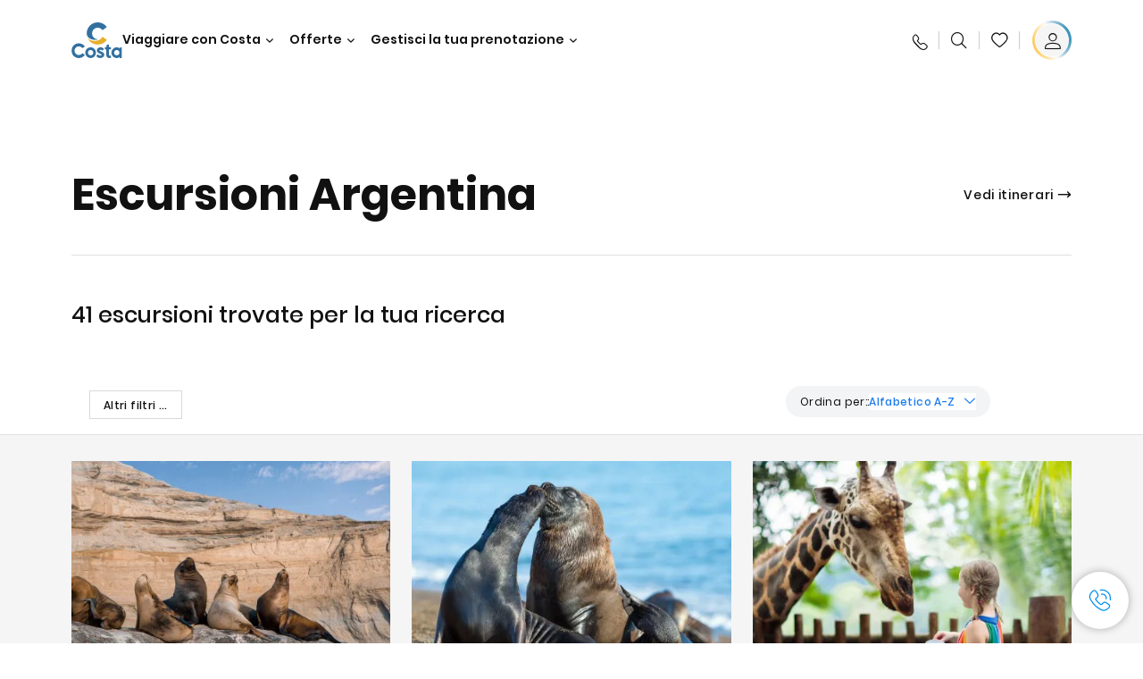

--- FILE ---
content_type: text/css
request_url: https://www.costacrociere.it/etc.clientlibs/settings/wcm/designs/costa/explorebook/resources/css/73267.1769619185872.css
body_size: 1164
content:
.discount-labels{display:inline-grid;grid-template-columns:1fr 1fr;grid-gap:0 60px}.discount-labels .upper-left,.discount-labels .upper-right{align-self:flex-end}.discount-labels .discount-label{max-width:150px}.discount-labels .amount-right{position:relative}.discount-labels .amount-right:before{color:var(--color-costa-club-blue);content:"+";font-family:Poppins-300,Open-Sans-300,Arial,Helvetica,sans-serif;font-size:2rem;font-weight:400;letter-spacing:0;line-height:2.625rem;margin:0;position:absolute;right:100%;text-align:center;top:50%;transform:translateY(-50%);width:60px}.discount-labels .bottom-left,.discount-labels .bottom-right,.discount-labels .upper-left,.discount-labels .upper-right{color:var(--color-new-funnel-gray);font-family:Poppins-400,Open-Sans-400,Arial,Helvetica,sans-serif;font-size:.75rem;font-weight:400;letter-spacing:.01em;line-height:.9375rem}.discount-labels .amount-left,.discount-labels .amount-right{color:var(--color-costa-club-blue);font-family:Poppins-700,Open-Sans-700,Arial,Helvetica,sans-serif;font-size:2rem;font-weight:400;letter-spacing:0;line-height:2rem}.discount-labels .amount-left p,.discount-labels .amount-right p{margin:0}.discount-labels .amount-left i,.discount-labels .amount-right i{font-family:Poppins-300,Open-Sans-300,Arial,Helvetica,sans-serif;font-size:2rem;font-style:normal;font-weight:400;letter-spacing:0;line-height:2rem}@media (min-width:768px){.discount-labels{grid-gap:0 28px}.discount-labels .amount-left:after{width:28px}.discount-labels .discount-label{max-width:none}}@media (min-width:1366px){.discount-labels .bottom-left,.discount-labels .bottom-right,.discount-labels .upper-left,.discount-labels .upper-right{font-family:Poppins-400,Open-Sans-400,Arial,Helvetica,sans-serif;font-size:.875rem;font-weight:400;letter-spacing:.02em;line-height:1.25rem}.discount-labels .amount-left,.discount-labels .amount-right{font-family:Poppins-700,Open-Sans-700,Arial,Helvetica,sans-serif;font-size:3.0625rem;font-weight:400;letter-spacing:0;line-height:3.0625rem}.discount-labels .amount-left span,.discount-labels .amount-right span{font-family:Poppins-300,Open-Sans-300,Arial,Helvetica,sans-serif;font-size:3.0625rem;font-weight:400;letter-spacing:0;line-height:3.0625rem}}.logged-discount-label-container{display:flex;flex-direction:column}.logged-discount-label-container .width{max-width:150px}.logged-discount-label-container .mbl-left{align-self:flex-start}.logged-discount-label-container .mbl-left .upper-logged{color:var(--color-new-funnel-gray);font-family:Poppins-400,Open-Sans-400,Arial,Helvetica,sans-serif;font-size:.5rem;font-weight:400;letter-spacing:.01em;line-height:.6875rem;width:auto}.logged-discount-label-container .mbl-right{align-self:flex-start;flex-direction:column}.logged-discount-label-container .mbl-right .bottom-logged{color:var(--color-new-funnel-gray);font-family:Poppins-400,Open-Sans-400,Arial,Helvetica,sans-serif;font-size:.5rem;font-weight:400;letter-spacing:.01em;line-height:.6875rem}.logged-discount-label-container .mbl-right .amount-logged{color:var(--color-costa-club-blue);font-family:Poppins-700,Open-Sans-700,Arial,Helvetica,sans-serif;font-size:1.25rem;font-weight:400;letter-spacing:0;line-height:1.25rem}.logged-discount-label-container .mbl-right .amount-logged p{margin:0}.logged-discount-label-container .mbl-right .amount-logged i{font-family:Poppins-300,Open-Sans-300,Arial,Helvetica,sans-serif;font-size:1.25rem;font-style:normal;font-weight:400;letter-spacing:0;line-height:1.25rem}@media (min-width:768px){.logged-discount-label-container .width{max-width:none}.logged-discount-label-container .mbl-left .upper-logged{font-family:Poppins-400,Open-Sans-400,Arial,Helvetica,sans-serif;font-size:.75rem;font-weight:400;letter-spacing:.01em;line-height:.75rem;width:90px}.logged-discount-label-container .mbl-right{align-self:flex-start;display:flex;flex-direction:column}.logged-discount-label-container .mbl-right .bottom-logged{font-family:Poppins-400,Open-Sans-400,Arial,Helvetica,sans-serif;font-size:.75rem;font-weight:400;letter-spacing:.01em;line-height:.75rem}.logged-discount-label-container .mbl-right .amount-logged{color:var(--color-costa-club-blue);font-family:Poppins-700,Open-Sans-700,Arial,Helvetica,sans-serif;font-size:1.25rem;font-weight:400;letter-spacing:0;line-height:1.25rem}.logged-discount-label-container .mbl-right .amount-logged p{margin:0}.logged-discount-label-container .mbl-right .amount-logged i{font-family:Poppins-300,Open-Sans-300,Arial,Helvetica,sans-serif;font-size:1.25rem;font-style:normal;font-weight:400;letter-spacing:0;line-height:1.25rem}}@media (min-width:1025px){.logged-discount-label-container{flex-direction:column}.logged-discount-label-container .width{max-width:none}.logged-discount-label-container .mbl-left .upper-logged{font-family:Poppins-400,Open-Sans-400,Arial,Helvetica,sans-serif;font-size:.75rem;font-weight:400;letter-spacing:.01em;line-height:.75rem;margin:0 8px 0 0;width:90px}.logged-discount-label-container .mbl-right{align-self:flex-start;display:flex;flex-direction:column}.logged-discount-label-container .mbl-right .bottom-logged{font-family:Poppins-400,Open-Sans-400,Arial,Helvetica,sans-serif;font-size:.75rem;font-weight:400;letter-spacing:.01em;line-height:.75rem}.logged-discount-label-container .mbl-right .amount-logged{color:var(--color-costa-club-blue);font-family:Poppins-700,Open-Sans-700,Arial,Helvetica,sans-serif;font-size:1.5625rem;font-weight:400;letter-spacing:0;line-height:1.25rem}.logged-discount-label-container .mbl-right .amount-logged p{margin:0}.logged-discount-label-container .mbl-right .amount-logged i{font-family:Poppins-300,Open-Sans-300,Arial,Helvetica,sans-serif;font-size:1.5625rem;font-style:normal;font-weight:400;letter-spacing:0;line-height:1.25rem}}@media (min-width:1366px){.logged-discount-label-container{flex-direction:row}.logged-discount-label-container .bottom-logged,.logged-discount-label-container .upper-logged{font-family:Poppins-400,Open-Sans-400,Arial,Helvetica,sans-serif;font-size:.875rem;font-weight:400;letter-spacing:.02em;line-height:1.25rem}.logged-discount-label-container .mbl-left .upper-logged{font-family:Poppins-400,Open-Sans-400,Arial,Helvetica,sans-serif;font-size:.75rem;font-weight:400;letter-spacing:.01em;line-height:.75rem;margin:0 8px 0 0;padding-top:7%;width:auto}.logged-discount-label-container .mbl-right{align-self:flex-start;display:flex;flex-direction:row;width:32px}.logged-discount-label-container .mbl-right .bottom-logged{font-family:Poppins-400,Open-Sans-400,Arial,Helvetica,sans-serif;font-size:.75rem;font-weight:400;letter-spacing:.01em;line-height:.75rem;margin:0 0 0 4px}.logged-discount-label-container .amount-logged{color:var(--color-costa-club-blue);font-family:Poppins-700,Open-Sans-700,Arial,Helvetica,sans-serif;font-size:2rem;font-weight:400;letter-spacing:0;line-height:1.25rem}.logged-discount-label-container .amount-logged p{margin:0}.logged-discount-label-container .amount-logged i{font-family:Poppins-300,Open-Sans-300,Arial,Helvetica,sans-serif;font-size:2rem;font-style:normal;font-weight:400;letter-spacing:0;line-height:1.25rem}}.cc-profile-sticky-bar{background-color:var(--color-primary3);bottom:-250px;box-shadow:0 0 9px rgba(0,0,0,.2);box-sizing:border-box;position:fixed;transition:bottom .5s ease-out;width:100%;z-index:20}.cc-profile-sticky-bar.visible{bottom:0;top:auto}.cc-profile-sticky-bar p{margin:0}.cc-profile-sticky-bar .cc-profile-sticky-bar-container{display:flex;flex-direction:column;padding:16px 16px 27px}.cc-profile-sticky-bar .cc-profile-sticky-bar-container .cc-profile-sticky-bar-info-wrapper{display:flex;justify-content:space-between;margin-bottom:16px}.cc-profile-sticky-bar .cc-profile-sticky-bar-container .cc-profile-sticky-bar-info-wrapper .message-container{padding-top:6px;width:30%}.cc-profile-sticky-bar .cc-profile-sticky-bar-container .cc-profile-sticky-bar-info-wrapper .message-container .title{font-family:Poppins-600,Open-Sans-600,Arial,Helvetica,sans-serif;font-size:.75rem;font-weight:400;letter-spacing:0;line-height:.9375rem}.cc-profile-sticky-bar .cc-profile-sticky-bar-container .cc-profile-sticky-bar-info-wrapper .message-container.user-logged{padding-top:0;width:50%}.cc-profile-sticky-bar .cc-profile-sticky-bar-container .cc-profile-sticky-bar-info-wrapper .discount-countainer .discount-labels{grid-gap:0 25px}.cc-profile-sticky-bar .cc-profile-sticky-bar-container .cc-profile-sticky-bar-info-wrapper .discount-countainer .discount-labels .bottom-left,.cc-profile-sticky-bar .cc-profile-sticky-bar-container .cc-profile-sticky-bar-info-wrapper .discount-countainer .discount-labels .bottom-right,.cc-profile-sticky-bar .cc-profile-sticky-bar-container .cc-profile-sticky-bar-info-wrapper .discount-countainer .discount-labels .upper-left,.cc-profile-sticky-bar .cc-profile-sticky-bar-container .cc-profile-sticky-bar-info-wrapper .discount-countainer .discount-labels .upper-right{font-family:Poppins-400,Open-Sans-400,Arial,Helvetica,sans-serif;font-size:.5rem;font-weight:400;letter-spacing:.01em;line-height:.75rem}.cc-profile-sticky-bar .cc-profile-sticky-bar-container .cc-profile-sticky-bar-info-wrapper .discount-countainer .discount-labels .amount-right:before{font-size:1.25rem;width:25px}.cc-profile-sticky-bar .cc-profile-sticky-bar-container .cc-profile-sticky-bar-info-wrapper .discount-countainer .discount-labels .amount-left,.cc-profile-sticky-bar .cc-profile-sticky-bar-container .cc-profile-sticky-bar-info-wrapper .discount-countainer .discount-labels .amount-right{font-family:Poppins-700,Open-Sans-700,Arial,Helvetica,sans-serif;font-size:1.25rem;font-weight:400;letter-spacing:0;line-height:1.25rem}.cc-profile-sticky-bar .cc-profile-sticky-bar-container .cc-profile-sticky-bar-info-wrapper .discount-countainer .discount-labels .amount-left p,.cc-profile-sticky-bar .cc-profile-sticky-bar-container .cc-profile-sticky-bar-info-wrapper .discount-countainer .discount-labels .amount-right p{margin:0}.cc-profile-sticky-bar .cc-profile-sticky-bar-container .cc-profile-sticky-bar-info-wrapper .discount-countainer .discount-labels .amount-left i,.cc-profile-sticky-bar .cc-profile-sticky-bar-container .cc-profile-sticky-bar-info-wrapper .discount-countainer .discount-labels .amount-right i{font-family:Poppins-300,Open-Sans-300,Arial,Helvetica,sans-serif;font-size:1.25rem;font-style:normal;font-weight:400;letter-spacing:0;line-height:1.25rem}@media (min-width:768px){.cc-profile-sticky-bar{box-shadow:0 0 9px rgba(0,0,0,.2);transition:top .5s ease-out}.cc-profile-sticky-bar .cc-profile-sticky-bar-container{align-items:center;display:flex;flex-direction:row;justify-content:space-between;padding:25px 48px}.cc-profile-sticky-bar .cc-profile-sticky-bar-container .cc-profile-sticky-bar-info-wrapper{margin-bottom:0;margin-right:-33px}.cc-profile-sticky-bar .cc-profile-sticky-bar-container .cc-profile-sticky-bar-info-wrapper .message-container{margin-right:0;min-width:130px}.cc-profile-sticky-bar .cc-profile-sticky-bar-container .cc-profile-sticky-bar-info-wrapper .message-container .title{font-family:Poppins-600,Open-Sans-600,Arial,Helvetica,sans-serif;font-size:.875rem;font-weight:400;letter-spacing:0;line-height:1.125rem;margin-bottom:8px}.cc-profile-sticky-bar .cc-profile-sticky-bar-container .cc-profile-sticky-bar-info-wrapper .message-container.user-logged{margin-right:20px}.cc-profile-sticky-bar .cc-profile-sticky-bar-container .cc-profile-sticky-bar-info-wrapper .discount-countainer{margin-right:70px;min-width:200px}.cc-profile-sticky-bar .cc-profile-sticky-bar-container .cc-profile-sticky-bar-info-wrapper .discount-countainer .discount-labels{grid-gap:0 32px}.cc-profile-sticky-bar .cc-profile-sticky-bar-container .cc-profile-sticky-bar-info-wrapper .discount-countainer .discount-labels .bottom-left,.cc-profile-sticky-bar .cc-profile-sticky-bar-container .cc-profile-sticky-bar-info-wrapper .discount-countainer .discount-labels .bottom-right,.cc-profile-sticky-bar .cc-profile-sticky-bar-container .cc-profile-sticky-bar-info-wrapper .discount-countainer .discount-labels .upper-left,.cc-profile-sticky-bar .cc-profile-sticky-bar-container .cc-profile-sticky-bar-info-wrapper .discount-countainer .discount-labels .upper-right{font-family:Poppins-400,Open-Sans-400,Arial,Helvetica,sans-serif;font-size:.75rem;font-weight:400;letter-spacing:.01em;line-height:.75rem}.cc-profile-sticky-bar .cc-profile-sticky-bar-container .cc-profile-sticky-bar-info-wrapper .discount-countainer .discount-labels .amount-right:before{margin-right:-11px;width:54px}.cc-profile-sticky-bar .cc-profile-sticky-bar-container .cc-profile-sticky-bar-info-wrapper .discount-countainer .discount-labels .amount-left{font-family:Poppins-700,Open-Sans-700,Arial,Helvetica,sans-serif;font-size:1.25rem;font-weight:400;letter-spacing:0;line-height:1.25rem}.cc-profile-sticky-bar .cc-profile-sticky-bar-container .cc-profile-sticky-bar-info-wrapper .discount-countainer .discount-labels .amount-left p{margin:0}.cc-profile-sticky-bar .cc-profile-sticky-bar-container .cc-profile-sticky-bar-info-wrapper .discount-countainer .discount-labels .amount-left i{font-family:Poppins-300,Open-Sans-300,Arial,Helvetica,sans-serif;font-size:1.25rem;font-weight:400;letter-spacing:0;line-height:1.25rem}.cc-profile-sticky-bar .cc-profile-sticky-bar-container .cc-profile-sticky-bar-info-wrapper .discount-countainer .discount-labels .amount-right{font-family:Poppins-700,Open-Sans-700,Arial,Helvetica,sans-serif;font-size:1.25rem;font-weight:400;letter-spacing:0;line-height:1.25rem}.cc-profile-sticky-bar .cc-profile-sticky-bar-container .cc-profile-sticky-bar-info-wrapper .discount-countainer .discount-labels .amount-right p{margin:0}.cc-profile-sticky-bar .cc-profile-sticky-bar-container .cc-profile-sticky-bar-info-wrapper .discount-countainer .discount-labels .amount-right i{font-family:Poppins-300,Open-Sans-300,Arial,Helvetica,sans-serif;font-size:1.25rem;font-weight:400;letter-spacing:0;line-height:1.25rem}.cc-profile-sticky-bar .cc-profile-sticky-bar-container .sticky-bar-button{max-width:40%;min-width:240px}}@media (min-width:1025px){.cc-profile-sticky-bar.visible{bottom:auto;top:0}.cc-profile-sticky-bar .cc-profile-sticky-bar-container{padding:15px 80px}.cc-profile-sticky-bar .cc-profile-sticky-bar-container .sticky-bar-logo{height:50px;width:50px}.cc-profile-sticky-bar .cc-profile-sticky-bar-container .cc-profile-sticky-bar-info-wrapper{align-items:center;margin-bottom:0;margin-left:24px;margin-right:auto}.cc-profile-sticky-bar .cc-profile-sticky-bar-container .cc-profile-sticky-bar-info-wrapper .message-container{margin-left:-6px;width:75%}.cc-profile-sticky-bar .cc-profile-sticky-bar-container .cc-profile-sticky-bar-info-wrapper .message-container .title{font-family:Poppins-700,Open-Sans-700,Arial,Helvetica,sans-serif;font-size:1rem;font-weight:400;letter-spacing:0;line-height:1.125rem}.cc-profile-sticky-bar .cc-profile-sticky-bar-container .cc-profile-sticky-bar-info-wrapper .message-container .subTitle{color:var(--color-new-funnel-gray);font-family:Poppins-400,Open-Sans-400,Arial,Helvetica,sans-serif;font-size:.875rem;font-weight:400;letter-spacing:0;line-height:.9375rem}.cc-profile-sticky-bar .cc-profile-sticky-bar-container .cc-profile-sticky-bar-info-wrapper .discount-countainer{margin-left:42px;min-width:213px}.cc-profile-sticky-bar .cc-profile-sticky-bar-container .cc-profile-sticky-bar-info-wrapper .discount-countainer .discount-labels .amount-right:before{font-size:1.75rem;width:60px}.cc-profile-sticky-bar .cc-profile-sticky-bar-container .cc-profile-sticky-bar-info-wrapper .discount-countainer .discount-labels .amount-left,.cc-profile-sticky-bar .cc-profile-sticky-bar-container .cc-profile-sticky-bar-info-wrapper .discount-countainer .discount-labels .amount-right{font-family:Poppins-700,Open-Sans-700,Arial,Helvetica,sans-serif;font-size:1.5625rem;font-weight:400;letter-spacing:0;line-height:1.5625rem}.cc-profile-sticky-bar .cc-profile-sticky-bar-container .cc-profile-sticky-bar-info-wrapper .discount-countainer .discount-labels .amount-left p,.cc-profile-sticky-bar .cc-profile-sticky-bar-container .cc-profile-sticky-bar-info-wrapper .discount-countainer .discount-labels .amount-right p{margin:0}.cc-profile-sticky-bar .cc-profile-sticky-bar-container .cc-profile-sticky-bar-info-wrapper .discount-countainer .discount-labels .amount-left i,.cc-profile-sticky-bar .cc-profile-sticky-bar-container .cc-profile-sticky-bar-info-wrapper .discount-countainer .discount-labels .amount-right i{font-family:Poppins-300,Open-Sans-300,Arial,Helvetica,sans-serif;font-size:1.5625rem;font-weight:400;letter-spacing:0;line-height:1.5625rem}.cc-profile-sticky-bar .cc-profile-sticky-bar-container .sticky-bar-button{max-width:25%;min-width:217px}}@media (min-width:1366px){.cc-profile-sticky-bar .cc-profile-sticky-bar-container{justify-content:normal}.cc-profile-sticky-bar .cc-profile-sticky-bar-container .cc-profile-sticky-bar-info-wrapper{margin-left:72px;margin-right:auto}.cc-profile-sticky-bar .cc-profile-sticky-bar-container .cc-profile-sticky-bar-info-wrapper .message-container{width:50%}.cc-profile-sticky-bar .cc-profile-sticky-bar-container .cc-profile-sticky-bar-info-wrapper .message-container .title{font-family:Poppins-700,Open-Sans-700,Arial,Helvetica,sans-serif;font-size:1.25rem;font-weight:400;letter-spacing:0;line-height:1.125rem}.cc-profile-sticky-bar .cc-profile-sticky-bar-container .cc-profile-sticky-bar-info-wrapper .message-container .subTitle{font-family:Poppins-400,Open-Sans-400,Arial,Helvetica,sans-serif;font-size:1rem;font-weight:400;letter-spacing:0;line-height:.9375rem}.cc-profile-sticky-bar .cc-profile-sticky-bar-container .cc-profile-sticky-bar-info-wrapper .discount-countainer{align-items:center;display:flex;margin-left:36px;margin-right:120px}.cc-profile-sticky-bar .cc-profile-sticky-bar-container .cc-profile-sticky-bar-info-wrapper .discount-countainer .discount-labels{align-items:center;display:inline-flex;grid-gap:0}.cc-profile-sticky-bar .cc-profile-sticky-bar-container .cc-profile-sticky-bar-info-wrapper .discount-countainer .discount-labels .amount-right:before{margin-right:55px;right:90%}.cc-profile-sticky-bar .cc-profile-sticky-bar-container .cc-profile-sticky-bar-info-wrapper .discount-countainer .discount-labels .upper-left{align-self:center;margin-right:4px;order:1;width:auto}.cc-profile-sticky-bar .cc-profile-sticky-bar-container .cc-profile-sticky-bar-info-wrapper .discount-countainer .discount-labels .upper-right{align-self:center;margin-left:70px;margin-right:4px;order:4;position:relative;width:auto}.cc-profile-sticky-bar .cc-profile-sticky-bar-container .cc-profile-sticky-bar-info-wrapper .discount-countainer .discount-labels .upper-right:before{color:var(--color-costa-club-blue);content:"+";font-family:Poppins-300,Open-Sans-300,Arial,Helvetica,sans-serif;font-size:2rem;font-weight:400;left:-45px;letter-spacing:0;line-height:2.625rem;margin:0;position:absolute;text-align:center;top:50%;transform:translateY(-50%);width:60px}.cc-profile-sticky-bar .cc-profile-sticky-bar-container .cc-profile-sticky-bar-info-wrapper .discount-countainer .discount-labels .bottom-left{margin-left:8px;order:3;width:auto}.cc-profile-sticky-bar .cc-profile-sticky-bar-container .cc-profile-sticky-bar-info-wrapper .discount-countainer .discount-labels .bottom-right{margin-left:8px;order:6;width:auto}.cc-profile-sticky-bar .cc-profile-sticky-bar-container .cc-profile-sticky-bar-info-wrapper .discount-countainer .discount-labels .amount-left{font-family:Poppins-700,Open-Sans-700,Arial,Helvetica,sans-serif;font-size:2rem;font-weight:400;letter-spacing:0;line-height:1.5625rem;order:2}.cc-profile-sticky-bar .cc-profile-sticky-bar-container .cc-profile-sticky-bar-info-wrapper .discount-countainer .discount-labels .amount-left p{margin:0}.cc-profile-sticky-bar .cc-profile-sticky-bar-container .cc-profile-sticky-bar-info-wrapper .discount-countainer .discount-labels .amount-left i{font-family:Poppins-300,Open-Sans-300,Arial,Helvetica,sans-serif;font-size:2rem;font-weight:400;letter-spacing:0;line-height:1.5625rem}.cc-profile-sticky-bar .cc-profile-sticky-bar-container .cc-profile-sticky-bar-info-wrapper .discount-countainer .discount-labels .amount-right{font-family:Poppins-700,Open-Sans-700,Arial,Helvetica,sans-serif;font-size:2rem;font-weight:400;letter-spacing:0;line-height:1.5625rem;order:5}.cc-profile-sticky-bar .cc-profile-sticky-bar-container .cc-profile-sticky-bar-info-wrapper .discount-countainer .discount-labels .amount-right p{margin:0}.cc-profile-sticky-bar .cc-profile-sticky-bar-container .cc-profile-sticky-bar-info-wrapper .discount-countainer .discount-labels .amount-right i{font-family:Poppins-300,Open-Sans-300,Arial,Helvetica,sans-serif;font-size:2rem;font-weight:400;letter-spacing:0;line-height:1.5625rem}.cc-profile-sticky-bar .cc-profile-sticky-bar-container .cc-profile-sticky-bar-info-wrapper .discount-countainer .discount-labels .amount-right:before{content:""}.cc-profile-sticky-bar .cc-profile-sticky-bar-container .sticky-bar-button{margin-left:auto}}@media (min-width:1440px){.cc-profile-sticky-bar .cc-profile-sticky-bar-container .cc-profile-sticky-bar-info-wrapper{margin-left:0;margin-right:auto}.cc-profile-sticky-bar .cc-profile-sticky-bar-container .cc-profile-sticky-bar-info-wrapper .message-container{margin-left:72px;margin-right:auto}}@media (min-width:1680px){.cc-profile-sticky-bar .cc-profile-sticky-bar-container{margin:0 auto;max-width:1440px;padding:15px 24px}.cc-profile-sticky-bar .cc-profile-sticky-bar-container .cc-profile-sticky-bar-info-wrapper .discount-countainer .discount-labels .upper-right:before{left:-54px}}

--- FILE ---
content_type: text/css
request_url: https://www.costacrociere.it/etc.clientlibs/settings/wcm/designs/costa/explorebook/resources/css/shorexSearchResults-filterBar.1769619185872.css
body_size: 2111
content:
.shorex-search-results--filters{padding:0 20px}.shorex-search-results--filters .drawer-panel-wrapper .drawer-panel{z-index:1011}.shorex-search-results--filters .drawer-panel-content{display:flex;flex-direction:column;padding-bottom:0}.shorex-search-results--filters .drawer-panel-content .filter--content-wrapper{flex:1;overflow-y:auto}.shorex-search-results--filters .shorex-search-results--filter-button{background:none;border:0;cursor:pointer;left:70px;padding:0;position:absolute;top:-55px;z-index:1000}.shorex-search-results--filters .shorex-search-results--filter-button:before{color:var(--color-new-funnel-gray);content:"\E964";font-family:var(--font-icomoon);font-size:1.5rem}.shorex-search-results--filters .shorex-search-results--filter-button.shorex-search-results--filter-button__active:after{background-color:var(--color-new-funnel-blue);border-radius:50%;content:"";height:6px;position:absolute;right:-2px;top:0;width:6px}.shorex-search-results--filters .drawer-footer{background-color:var(--color-primary3);box-shadow:0 -2px 8px rgba(0,0,0,.05);box-sizing:border-box;display:flex;flex-grow:0;flex-shrink:0;height:80px;justify-content:space-between;padding:16px;width:100%}.shorex-search-results--filters .clear-cta>span{border-bottom:1px solid var(--color-new-funnel-black);color:var(--color-new-funnel-black);display:inline-block;transition:all .2s ease-in-out}.shorex-search-results--filters .clear-cta:hover>span{border-color:var(--color-new-funnel-gray);color:var(--color-new-funnel-gray)}.shorex-search-results--filters .clear-cta:focus>span{border-color:var(--color-new-funnel-disabled);color:var(--color-new-funnel-disabled)}.shorex-search-results--filters .clear-cta:disabled{cursor:default;opacity:.3}.shorex-search-results--filters .clear-cta{border:0}.shorex-search-results--filters .clear-cta,.shorex-search-results--filters .save-cta{background-color:var(--color-primary3);cursor:pointer;font-family:Poppins-500,Open-Sans-500,Arial,Helvetica,sans-serif;font-size:.875rem;font-weight:400;letter-spacing:.05em;line-height:1.375rem}.shorex-search-results--filters .save-cta{border:1px solid var(--color-new-funnel-black);border-radius:1px;color:var(--color-new-funnel-black);padding:12px 32px;transition:background-color .2s ease-in-out;width:calc(50% - 16px)}.shorex-search-results--filters .save-cta:focus,.shorex-search-results--filters .save-cta:hover{background-color:var(--color-tertiary1)}.shorex-search-results--filters .save-cta:disabled{opacity:.3}.shorex-search-results--filters .filter{border-top:1px solid var(--color-new-funnel-light-gray2);padding:32px 16px 16px}.shorex-search-results--filters .filter.filter--disabled .filter-button{cursor:default;opacity:.3}.shorex-search-results--filters .filter.filter--disabled .filter-button:hover,.shorex-search-results--filters .filter.filter--disabled .filter-button:hover .filter-button--name,.shorex-search-results--filters .filter.filter--disabled.filter-button--name:hover,.shorex-search-results--filters .filter.filter--disabled:hover .filter-button,.shorex-search-results--filters .filter.filter--disabled:hover .filter-name{color:var(--color-new-funnel-black)!important;cursor:default}.shorex-search-results--filters .filter-name{color:var(--color-new-funnel-black);font-family:Poppins-500,Open-Sans-500,Arial,Helvetica,sans-serif;font-size:1rem;font-weight:400;letter-spacing:0;line-height:1.3125rem;margin:0 0 16px;padding:0}.shorex-search-results--filters .filter-options{display:flex;flex-wrap:wrap}.shorex-search-results--filters .filter-option{align-items:center;background-color:var(--color-primary3);border:1px solid #d9d9d6;color:var(--color-new-funnel-black);cursor:pointer;display:flex;font-family:Poppins-500,Open-Sans-500,Arial,Helvetica,sans-serif;font-size:.75rem;font-weight:400;letter-spacing:.03em;line-height:1.1875rem;margin:0 8px 8px 0;padding:6.5px 16px;position:relative}.shorex-search-results--filters .filter-option.filter-option__selected{border-color:var(--color-new-funnel-blue)}.shorex-search-results--filters .filter-option.filter-option__selected:after{color:var(--color-new-funnel-blue);content:"\E947";font-family:var(--font-icomoon);font-size:.625rem;margin-left:10px;margin-right:-4px}.shorex-search-results--filters .filters--sortBy{padding:0 16px}.shorex-search-results--filters .custom-select{position:relative;white-space:nowrap}.shorex-search-results--filters .custom-select span{font-family:Poppins-400,Open-Sans-400,Arial,Helvetica,sans-serif;font-size:.75rem;font-weight:400;letter-spacing:.03em;line-height:1.1875rem}.shorex-search-results--filters .custom-select__trigger{background:#fff;border:0;color:var(--color-new-funnel-blue);cursor:pointer;font-family:Poppins-500,Open-Sans-500,Arial,Helvetica,sans-serif;font-size:.75rem;font-weight:400;letter-spacing:.03em;line-height:1.1875rem}.shorex-search-results--filters .custom-select__trigger:after{content:"\e965";font-family:var(--font-icomoon);font-size:.75rem;margin-left:11px}.shorex-search-results--filters .custom-select__trigger.open:after{content:"\e958"}.shorex-search-results--filters .custom-options{box-sizing:border-box;display:flex;flex-direction:column}.shorex-search-results--filters .custom-options .custom-options-title{color:var(--color-new-funnel-black);font-family:Poppins-500,Open-Sans-500,Arial,Helvetica,sans-serif;font-size:1rem;font-weight:400;letter-spacing:0;line-height:1.3125rem;margin-bottom:32px}.shorex-search-results--filters .custom-options .custom-option{background:var(--color-primary3);border:0;color:var(--color-new-funnel-black);cursor:pointer;font-family:Poppins-400,Open-Sans-400,Arial,Helvetica,sans-serif;font-size:.875rem;font-weight:400;letter-spacing:.02em;line-height:1.375rem;margin-bottom:36px;padding-left:36px;position:relative;text-align:left}.shorex-search-results--filters .custom-options .custom-option.custom-option__selected:before{content:"";left:0;right:auto}.shorex-search-results--filters .custom-options .custom-option.custom-option__selected:after{display:block}.shorex-search-results--filters .custom-options .custom-option:after,.shorex-search-results--filters .custom-options .custom-option:before{border-radius:50%;content:"";height:24px;left:0;position:absolute;top:50%;transform:translateY(-50%);width:24px}.shorex-search-results--filters .custom-options .custom-option:before{border:1px solid var(--color-new-funnel-disabled)}.shorex-search-results--filters .custom-options .custom-option:after{background:var(--color-new-funnel-dark-blue);display:none;height:16px;left:5px;width:16px}.shorex-search-results--filters .custom-options .custom-option:last-child{margin-bottom:28px}.shorex-search-results--filters .filters--filterBar{display:flex;overflow:auto;grid-gap:12px;margin:0 -var(--padding-mobile);min-height:49px;padding:24px var(--padding-mobile) 24px var(--padding-mobile);position:relative}.shorex-search-results--filters .filters--filterBar .search-filter-wrap{border:1px solid #d9d9d6;position:absolute;transition:left .5s,opacity .2s}.shorex-search-results--filters .filters--filterBar .search-filter-wrap.filter-selected{display:flex}.shorex-search-results--filters .filters--filterBar .search-filter-wrap button{background-color:#fff;border:none;padding:14px 20px}.shorex-search-results--filters .filters--filterBar .search-filter-wrap button.filter-selected{background-color:var(--color-tertiary1);border-color:var(--color-new-funnel-black);padding-right:10px}.shorex-search-results--filters .filters--filterBar .search-filter-wrap button .filter-name{color:var(--color-new-funnel-black);font-family:Poppins-500,Open-Sans-500,Arial,Helvetica,sans-serif;font-size:.875rem;font-weight:400;letter-spacing:.02em;line-height:1.0625rem;white-space:nowrap}.shorex-search-results--filters .filters--filterBar .search-filter-wrap .filter-button-clear{background-color:var(--color-tertiary1);padding:14px 20px 14px 0}.shorex-search-results--filters .filters--filterBar .search-filter-wrap .filter-button-clear:after{color:var(--color-new-funnel-black);content:"\E93B";font-family:var(--font-icomoon);font-size:.625rem;font-weight:700}.shorex-search-results--filters .sort-by-wrapper{padding:4px 0 20px}.shorex-search-results--filters .sort-by-wrapper .title{color:#63666a;font-family:Poppins-500,Open-Sans-500,Arial,Helvetica,sans-serif;font-size:.75rem;font-weight:400;letter-spacing:.02em;line-height:.75rem}.shorex-search-results--filters .sort-by-wrapper button{background-color:#fff;border:none;text-align:left;width:100%}.shorex-search-results--filters .sort-by-wrapper button .sort-selected-label{color:var(--color-new-funnel-blue);font-family:Poppins-500,Open-Sans-500,Arial,Helvetica,sans-serif;font-size:.875rem;font-weight:400;letter-spacing:.02em;line-height:1.0625rem}.shorex-search-results--filters .sort-by-wrapper button .sort-selected-label:after{content:"\e965";font-family:var(--font-icomoon);font-size:.75rem;position:absolute;right:20px}.drawerV2-panel-content .filter-type{color:var(--color-new-funnel-black);font-family:Poppins-500,Open-Sans-500,Arial,Helvetica,sans-serif;font-size:1rem;font-weight:400;letter-spacing:.02em;line-height:1.25rem}.drawerV2-panel-content .filter-options-wrapper .filter-option{align-items:center;background-color:var(--color-primary3);border:1px solid #d9d9d6;color:var(--color-new-funnel-black);cursor:pointer;display:flex;font-family:Poppins-400,Open-Sans-400,Arial,Helvetica,sans-serif;font-size:.875rem;font-weight:400;letter-spacing:.03em;line-height:1.125rem;margin-top:16px;padding:28px 24px;position:relative;width:100%}.drawerV2-panel-content .filter-options-wrapper .filter-option.filter-option__selected{border-color:var(--color-new-funnel-blue)}.drawerV2-panel-content .filter-options-wrapper .filter-option.filter-option__selected:after{color:var(--color-new-funnel-blue);content:"\E947";font-family:var(--font-icomoon);font-size:.625rem;margin-left:10px;margin-right:-4px}.drawerV2-panel-content .filters--sortBy .custom-options{box-sizing:border-box;display:flex;flex-direction:column}.drawerV2-panel-content .filters--sortBy .custom-options .custom-options-title{color:var(--color-new-funnel-black);font-family:Poppins-500,Open-Sans-500,Arial,Helvetica,sans-serif;font-size:1rem;font-weight:400;letter-spacing:0;line-height:1.3125rem;margin-bottom:32px}.drawerV2-panel-content .filters--sortBy .custom-options .custom-option{background:var(--color-primary3);border:0;color:var(--color-new-funnel-black);cursor:pointer;font-family:Poppins-400,Open-Sans-400,Arial,Helvetica,sans-serif;font-size:.875rem;font-weight:400;letter-spacing:.02em;line-height:1.375rem;margin-bottom:36px;padding-left:36px;position:relative;text-align:left}.drawerV2-panel-content .filters--sortBy .custom-options .custom-option.custom-option__selected:before{content:"";left:0;right:auto}.drawerV2-panel-content .filters--sortBy .custom-options .custom-option.custom-option__selected:after{display:block}.drawerV2-panel-content .filters--sortBy .custom-options .custom-option:after,.drawerV2-panel-content .filters--sortBy .custom-options .custom-option:before{border-radius:50%;content:"";height:24px;left:0;position:absolute;top:50%;transform:translateY(-50%);width:24px}.drawerV2-panel-content .filters--sortBy .custom-options .custom-option:before{border:1px solid var(--color-new-funnel-disabled)}.drawerV2-panel-content .filters--sortBy .custom-options .custom-option:after{background:var(--color-new-funnel-dark-blue);display:none;height:16px;left:5px;width:16px}.drawerV2-panel-content .filters--sortBy .custom-options .custom-option:last-child{margin-bottom:28px}.shorex-list-variation .shorex-search-results--filters .shorex-search-results--filter-button{top:-79px}body.main-menu-open .shorex-search-results--filter-button,body.profile-menu-open .shorex-search-results--filter-button,body.search-menu-open .shorex-search-results--filter-button{z-index:1}@media (min-width:768px){.shorex-search-results--filters{display:flex;flex-direction:column;justify-content:space-between;margin-top:16px}.shorex-search-results--filters .custom-select span{display:block}.shorex-search-results--filters .shorex-search-results--filter-button{top:-78px}.shorex-search-results--filters .drawer-footer{height:auto;padding:32px}.shorex-search-results--filters .filters--filterBar{display:flex;margin:0 -var(--padding-tablet);min-width:0;overflow:visible;overflow:initial;padding:24px var(--padding-tablet) 24px var(--padding-tablet);padding-bottom:0}.shorex-search-results--filters .filter{border:0;min-width:0;padding:0;position:relative}.shorex-search-results--filters .filter.filter--expanded{max-width:150px}.shorex-search-results--filters .filter-button-wrapper{align-items:center;border:1px solid #d9d9d6;cursor:pointer;display:flex;position:relative;transition:color .2s ease-in-out;z-index:2}.shorex-search-results--filters .filter-button-wrapper .filter-button{display:flex;min-width:0;padding:5.5px 15px;white-space:nowrap;width:100%}.shorex-search-results--filters .filter-button-wrapper .filter-button:hover .filter-button--name,.shorex-search-results--filters .filter-button-wrapper .filter-button:hover .filter-button--number{color:var(--color-new-funnel-blue)}.shorex-search-results--filters .filter-button-wrapper .filter-button,.shorex-search-results--filters .filter-button-wrapper .filter-button-clear{background-color:transparent;border:0;cursor:pointer}.shorex-search-results--filters .filter-button-wrapper .filter-button-clear{padding:5.5px 15px 5.5px 10px}.shorex-search-results--filters .filter-button-wrapper .filter-button--name,.shorex-search-results--filters .filter-button-wrapper .filter-button--number{color:var(--color-new-funnel-black);font-family:Poppins-500,Open-Sans-500,Arial,Helvetica,sans-serif;font-size:.75rem;font-weight:400;letter-spacing:.03em;line-height:1.1875rem;transition:color .2s ease-in-out}.shorex-search-results--filters .filter-button-wrapper .filter-button--name{overflow:hidden;text-overflow:ellipsis}.shorex-search-results--filters .filter-button-wrapper .filter-button--number{margin-left:3px}.shorex-search-results--filters .filter-button-wrapper.filter-button-wrapper__selected{background:var(--color-tertiary1);border-color:var(--color-new-funnel-black)}.shorex-search-results--filters .filter-button-wrapper.filter-button-wrapper__selected:not(.filter-button-wrapper--other) .filter-button{padding:5.5px 0 5.5px 15px}.shorex-search-results--filters .filter-button-wrapper.filter-button-wrapper__selected .filter-button-clear:after{color:var(--color-new-funnel-black);content:"\E93B";font-family:var(--font-icomoon);font-size:.625rem;font-weight:700}.shorex-search-results--filters .filter-button-wrapper:hover{color:var(--color-primary1)}.shorex-search-results--filters .filter-overlay{background-color:var(--color-primary3);border-radius:1px;bottom:auto;box-shadow:0 0 12px rgba(0,0,0,.1);box-sizing:border-box;display:none;left:-22px;left:auto;margin-top:16px;padding:16px 0 0;position:absolute;top:100%;width:370px;z-index:1}.shorex-search-results--filters .filter-overlay:before{background:var(--color-primary3);border-radius:3px;content:"";height:15px;left:25px;position:absolute;top:-6px;transform:rotate(45deg);width:15px}.shorex-search-results--filters .filter-overlay .filter-options-bg{height:100%;left:0;position:fixed;top:0;width:100%;z-index:-1}.shorex-search-results--filters .filter-overlay .filter-options{display:flex;flex-wrap:wrap;max-height:300px;overflow-y:auto;width:100%}.shorex-search-results--filters .filter-overlay .filter-option{border:0;font-family:Poppins-400,Open-Sans-400,Arial,Helvetica,sans-serif;font-size:1rem;font-weight:400;letter-spacing:0;line-height:1.6875rem;margin:0;padding:16px 35px;transition:all .2s ease-in-out;width:100%}.shorex-search-results--filters .filter-overlay .filter-option:hover{background-color:var(--color-tertiary1);color:var(--color-new-funnel-blue)}.shorex-search-results--filters .filter-overlay .filter-option:before{background-color:var(--color-new-funnel-light-gray3);border:0;border-radius:0;bottom:0;content:"";height:1px;left:35px;position:absolute;right:auto;top:auto;width:calc(100% - 70px)}.shorex-search-results--filters .filter-overlay .filter-option:last-child:before{display:none}.shorex-search-results--filters .filter-overlay .filter-option.filter-option__selected:after{background:none;color:var(--color-new-funnel-blue);content:"\E947";font-family:Icomoon;font-size:.75rem;height:auto;left:auto;margin-right:0;position:absolute;right:35px;top:50%;transform:translateY(-50%);width:auto}.shorex-search-results--filters .filter-overlay .filter-option.filter-option__selected:hover{color:var(--color-new-funnel-black)}.shorex-search-results--filters .filter-overlay .filter-option.filter-option__selected:hover:after{color:var(--color-new-funnel-black);content:"\E93B";font-size:1rem}.shorex-search-results--filters .filter-overlay .filter-overlay--footer{align-items:center;border-top:1px solid var(--color-new-funnel-light-gray3);display:flex;justify-content:space-between;padding:16px 35px;position:relative;z-index:1}.shorex-search-results--filters .filter-overlay .filter-overlay--footer .clear-cta,.shorex-search-results--filters .filter-overlay .filter-overlay--footer .save-cta{font-size:.75rem}.shorex-search-results--filters .filter-overlay .filter-overlay--footer .save-cta{padding:6px 16px;width:auto}.shorex-search-results--filters .filter--expanded__open .filter-overlay{display:block}.shorex-search-results--filters .filters--sortBy{padding:0}.shorex-search-results--filters .custom-options{background:var(--color-primary3);border-radius:1px;bottom:auto;box-shadow:0 0 12px rgba(0,0,0,.1);box-sizing:border-box;left:-22px;margin-top:16px;padding:16px 0;position:absolute;right:auto;top:100%;width:370px;z-index:1}.shorex-search-results--filters .custom-options .custom-options-bg{height:100%;left:0;position:fixed;top:0;width:100%;z-index:-1}.shorex-search-results--filters .custom-options:before{background:var(--color-primary3);border-radius:3px;content:"";height:15px;left:25px;position:absolute;right:auto;top:-6px;transform:rotate(45deg);width:15px}.shorex-search-results--filters .custom-options .custom-option{font-family:Poppins-400,Open-Sans-400,Arial,Helvetica,sans-serif;font-size:1rem;font-weight:400;letter-spacing:0;line-height:1.6875rem;margin:0;padding:16px 35px;transition:color .2s ease-in-out}.shorex-search-results--filters .custom-options .custom-option:hover{background-color:var(--color-tertiary1);color:var(--color-new-funnel-blue)}.shorex-search-results--filters .custom-options .custom-option:before{background-color:var(--color-new-funnel-light-gray3);border:0;border-radius:0;bottom:0;content:"";height:1px;left:35px;position:absolute;right:auto;top:auto;width:calc(100% - 70px)}.shorex-search-results--filters .custom-options .custom-option:last-child{margin-bottom:0}.shorex-search-results--filters .custom-options .custom-option:after,.shorex-search-results--filters .custom-options .custom-option:last-child:before{display:none}.shorex-search-results--filters .custom-options .custom-option.custom-option__selected:before{left:35px;right:auto}.shorex-search-results--filters .custom-options .custom-option.custom-option__selected:after{background:none;color:var(--color-new-funnel-blue);content:"\E947";font-family:Icomoon;font-size:.75rem;height:auto;left:auto;position:absolute;right:24px;top:50%;transform:translateY(-50%);width:auto}.shorex-search-results--filters .drawer-panel-content .filter--content-wrapper{padding:0 24px}.shorex-search-results--filters .drawer-panel-content .drawer-title{color:var(--color-new-funnel-black);font-family:Poppins-500,Open-Sans-500,Arial,Helvetica,sans-serif;font-size:1.5625rem;font-weight:400;letter-spacing:0;line-height:1.875rem;margin:45px 0 48px}.shorex-search-results--filters .drawer-panel-content .drawer-footer{padding:32px}.shorex-search-results--filters .drawer-panel-content .drawer-footer .save-cta{width:auto}.shorex-search-results--filters .drawer-panel-content .filter{border-bottom:1px solid var(--color-new-funnel-light-gray3);margin:0 0 8px;padding:24px 0 48px}.shorex-search-results--filters .drawer-panel-content .filter:last-child{border:none;margin-bottom:0}.shorex-search-results--filters .drawer-panel-content .filter-name{margin-bottom:16px}.shorex-search-results--filters .drawer-panel-content .filter-option{display:flex;font-family:Poppins-400,Open-Sans-400,Arial,Helvetica,sans-serif;font-size:1rem;font-weight:400;justify-content:space-between;letter-spacing:0;line-height:1.6875rem;margin:24px 24px 0 0;padding-bottom:15px;padding-top:15px;text-align:left;transition:border-color .2s ease-in-out;width:calc(50% - 24px)}.shorex-search-results--filters .drawer-panel-content .filter-option:hover{border-color:var(--color-new-funnel-blue)}.shorex-search-results--filters .drawer-panel-content .filter-options--collapse-btn{background:var(--color-primary3);border:0;border-bottom:1px solid var(--color-new-funnel-black);color:var(--color-new-funnel-black);cursor:pointer;font-family:Poppins-500,Open-Sans-500,Arial,Helvetica,sans-serif;font-size:.875rem;font-weight:400;letter-spacing:.05em;line-height:1.375rem;margin-top:40px;padding:0;position:relative}.shorex-search-results--filters .drawer-panel-content .filter-options--collapse-btn:before{color:var(--color-new-funnel-black);content:"\e958";font-family:var(--font-icomoon);font-size:.625rem;font-weight:700;position:absolute;right:-20px}.shorex-search-results--filters .drawer-panel-content .filter-options--collapse-btn.filter-options--collapse-btn__collapsed:before{content:"\e965"}}@media (min-width:1024px){.shorex-search-results--filters{align-items:center;flex-direction:row}.shorex-search-results--filters .filters--filterBar{display:flex;margin:0;min-width:0;overflow:visible;overflow:initial;padding-left:0}.shorex-search-results--filters .filters--sortBy{padding:0 0 0 16px;z-index:2}.shorex-search-results--filters .custom-select span{display:inline}.shorex-search-results--filters .custom-options{left:auto;right:-22px}.shorex-search-results--filters .custom-options:before{left:auto;right:25px}}

--- FILE ---
content_type: text/css
request_url: https://www.costacrociere.it/etc.clientlibs/settings/wcm/designs/costa/explorebook/resources/css/shorexSearchResults-shorexList.1769619185872.css
body_size: 1603
content:
.shorex-preview-card{--shorex-preview-img-ar:1.4237288136;background:none;border:0;cursor:pointer;padding:0;text-align:left;width:100%}.shorex-preview-card .shorex-preview-card__image{border-radius:1px;overflow:hidden;padding-bottom:calc(100%/var(--shorex-preview-img-ar));position:relative}.shorex-preview-card .shorex-preview-card__image>*{bottom:0;left:0;position:absolute;right:0;top:0}.shorex-preview-card .shorex-preview-card__image img{display:inline-block;height:100%;-o-object-fit:cover;object-fit:cover;width:100%}.shorex-preview-card .shorex-preview-card__tags{align-items:flex-start;bottom:8px;display:flex;flex-direction:column;gap:8px;left:8px;position:absolute;right:8px;top:auto}.shorex-preview-card .shorex-preview-card__tag{align-items:center;background:var(--color-primary3);border:0 solid transparent;border-radius:4px;color:var(--color-new-funnel-black);display:inline-flex;font-family:Poppins-500,Open-Sans-500,Arial,Helvetica,sans-serif;font-size:.75rem;font-weight:400;letter-spacing:.01em;line-height:.9375rem;padding:4px 8px}.shorex-preview-card .shorex-preview-card__tag.is--highlighted,.shorex-preview-card .shorex-preview-card__tag[data-is-highlighted=true]{background:var(--color-new-funnel-yellow)}.shorex-preview-card .shorex-preview-card__content{margin-top:16px}.shorex-preview-card .shorex-preview-card__title{color:var(--color-new-funnel-black2);font-family:Poppins-600,Open-Sans-600,Arial,Helvetica,sans-serif;font-size:1rem;font-weight:400;letter-spacing:0;line-height:1.375rem}.shorex-preview-card .shorex-preview-card__departure-port{color:var(--color-new-funnel-black2);font-family:Poppins-400,Open-Sans-400,Arial,Helvetica,sans-serif;font-size:.875rem;font-weight:400;letter-spacing:0;line-height:1.1875rem .0175rem;padding-top:4px}.shorex-preview-card.srp-variation .shorex-preview-card__title{font-family:Poppins-500,Open-Sans-500,Arial,Helvetica,sans-serif;font-size:1rem;font-weight:400;letter-spacing:0;line-height:1.3125rem}.shorex-preview-card.srp-variation .shorex-preview-card__departure-port{font-family:Poppins-400,Open-Sans-400,Arial,Helvetica,sans-serif;font-size:.875rem;font-weight:400;letter-spacing:0;line-height:1.25rem}.shorex-preview-card.new-shorex-variation .shorex-preview-card__image{aspect-ratio:1/1;padding-bottom:0}.shorex-preview-card.new-shorex-variation .shorex-preview-card__content .costa-ratings{margin:0 0 12px}.shorex-preview-card.new-shorex-variation .shorex-preview-card__tags{bottom:16px;flex-direction:row;flex-wrap:wrap;left:16px;right:16px}.shorex-preview-card.new-shorex-variation .shorex-preview-card__tags .shorex-preview-card__tag{align-items:center;background:var(--color-primary3);border:0 solid transparent;border-radius:4px;color:var(--color-new-funnel-black2);display:inline-flex;font-family:Poppins-500,Open-Sans-500,Arial,Helvetica,sans-serif;font-size:.875rem;font-weight:400;letter-spacing:.0175rem;line-height:1.1875rem;min-width:0;padding:4px 8px}.shorex-preview-card.new-shorex-variation .shorex-preview-card__tags .shorex-preview-card__tag>span{overflow:hidden;text-overflow:ellipsis;white-space:nowrap}.shorex-preview-card.new-shorex-variation .shorex-preview-card__tags .shorex-preview-card__tag.shorex-preview-card__tag--with-color:before{background-color:var(--tag-bullet-color);border-radius:50%;content:"";flex-shrink:0;height:9px;margin-left:3.52px;margin-right:7.52px;width:9px}.shorex-preview-card.new-shorex-variation .shorex-preview-card__tags .shorex-preview-card__tag.shorex-preview-card__tag--highlighted-with-color{background-color:var(--tag-highlight-color);color:var(--filter-text-color)}@media (min-width:768px){.shorex-preview-card .shorex-preview-card__departure-port{font-family:Poppins-400,Open-Sans-400,Arial,Helvetica,sans-serif;font-size:.875rem;font-weight:400;letter-spacing:0;line-height:1.21875rem}}@media (min-width:1200px){.shorex-preview-card .shorex-preview-card__departure-port{font-family:Poppins-400,Open-Sans-400,Arial,Helvetica,sans-serif;font-size:1rem;font-weight:400;letter-spacing:0;line-height:1.5rem}.shorex-preview-card.srp-variation .shorex-preview-card__title{font-family:Poppins-500,Open-Sans-500,Arial,Helvetica,sans-serif;font-size:1.25rem;font-weight:400;letter-spacing:0;line-height:1.625rem}}@media (min-width:1024px){.shorex-preview-card.new-shorex-variation .shorex-preview-card__image{aspect-ratio:3/2;height:auto;overflow:hidden;width:100%}}.costa-ratings{color:#111;margin-bottom:16px}.costa-ratings .pre-rating-label{font-family:Poppins-600,Open-Sans-600,Arial,Helvetica,sans-serif;font-size:.75rem;font-weight:400;letter-spacing:0;line-height:1.16875rem}.costa-rating-container,.costa-ratings{align-items:center;display:flex;flex-wrap:wrap;gap:4px;z-index:2}.cta-drawer{color:inherit;cursor:pointer;display:flex;display:contents;flex-wrap:wrap;font-family:Poppins-400,Open-Sans-400,Arial,Helvetica,sans-serif;font-size:.875rem;font-weight:400;gap:6px;letter-spacing:0;line-height:1.1875rem}.costa-rating-wrapper{align-items:center;display:flex;gap:8px}.costa-rating-wrapper .costa-rating-title{font-family:Poppins-400,Open-Sans-400,Arial,Helvetica,sans-serif;font-size:.875rem;font-weight:400;letter-spacing:0;line-height:1.21875rem}.costa-rating-wrapper .rating-container{display:flex;gap:2px}.costa-rating-wrapper .rating-container.hide-empty .star:before{display:none}.costa-rating-wrapper .rating-container .img-rating{height:32px;margin-right:8px;width:32px}.costa-rating-wrapper .rating-container .star{height:18px;position:relative;width:18px}.costa-rating-wrapper .rating-container .star:before{color:#ccc;content:"\e9c2";font-family:var(--font-icomoon);height:100%;left:0;position:absolute;top:0;width:100%}.costa-rating-wrapper .rating-container .star.filled:after,.costa-rating-wrapper .rating-container .star.half-filled:after{color:#ffc500;content:"\e9c2";font-family:var(--font-icomoon);height:100%;left:0;overflow:hidden;position:absolute;top:0;width:45%}.costa-rating-wrapper .rating-container .star.filled:after{width:100%}.rating-label{font-family:Poppins-600,Open-Sans-600,Arial,Helvetica,sans-serif;font-size:.875rem;font-weight:400;letter-spacing:0;line-height:1.1875rem}.costa-ratings-drawer.drawerV2 .drawerV2-panel .drawerV2-panel-top .drawerV2-panel-top--center .drawer-title{margin-right:0;padding:0 16px}@media (min-width:768px){.costa-ratings{margin:16px 0 24px}.costa-ratings .pre-rating-label{font-family:Poppins-500,Open-Sans-500,Arial,Helvetica,sans-serif;font-size:.875rem;font-weight:400;letter-spacing:0;line-height:1.16875rem}}@media (min-width:1024px){.rating-label{font-family:Poppins-600,Open-Sans-600,Arial,Helvetica,sans-serif;font-size:.875rem;font-weight:400;letter-spacing:0;line-height:1.3rem}.costa-ratings .costa-rating-container .costa-ratings-bcd__content{flex-wrap:wrap}.costa-ratings .costa-rating-container .costa-ratings-bcd__content:first-child{flex-shrink:0}}.shorex-search-results--list{border-top:1px solid #e0e0e0;margin:0 -20px;padding:29px 20px 0}.shorex-search-results--list *{box-sizing:border-box;margin:0;padding:0}.shorex-search-results--list .shorex-list{display:flex;flex-wrap:wrap}.shorex-search-results--list .shorex-list>li{list-style:none;padding:12px 0;width:100%}.shorex-search-results--list .shorex-list>li .shorex-preview-card{display:block;-webkit-text-decoration:none;text-decoration:none}.shorex-search-results--list .shorex-list>li .shorex-preview-card .shorex-preview-card__departure-port{color:var(--color-new-funnel-black2)}@media (min-width:768px){.shorex-search-results .shorex-search-results--list{margin:16px -48px 0;padding:29px 48px 0}.shorex-search-results .shorex-search-results--list .shorex-list{display:grid;grid-template-columns:repeat(3,1fr);margin-top:-12px;grid-column-gap:16px}.shorex-search-results .shorex-search-results--list .shorex-list>li{height:100%;width:auto}.shorex-search-results .shorex-search-results--list .shorex-list>li a{display:flex;flex-direction:column;height:100%}.shorex-search-results .shorex-search-results--list .shorex-list>li .shorex-preview-card{background:#fff}.shorex-search-results .shorex-search-results--list .shorex-list>li .shorex-preview-card .shorex-preview-card__departure-port{color:#63666a}.shorex-search-results .shorex-search-results--list .shorex-list>li .shorex-preview-card .shorex-preview-card__content{background:inherit;border:1px solid #e0e0e0;border-top:none;display:flex;flex-direction:column;height:100%;justify-content:space-between;margin-top:0;padding:16px}}@media (min-width:1024px){.shorex-search-results .shorex-search-results--list{background:#f5f5f5;margin:0 -80px;padding-left:80px;padding-right:80px}.shorex-search-results .shorex-search-results--list .shorex-list{grid-column-gap:24px}}@media (min-width:1552px){.shorex-search-results .shorex-search-results--list{margin-left:calc(-50vw - -696px);margin-right:calc(-50vw - -696px);padding-left:0;padding-right:0}.shorex-search-results .shorex-list{margin:auto;max-width:1392px}}

--- FILE ---
content_type: image/svg+xml
request_url: https://www.costacrociere.it/content/dam/wdcb/message.svg
body_size: 255
content:
<svg width='28' height='28' viewBox='0 0 28 28' fill='none' xmlns='http://www.w3.org/2000/svg'><path d='M11.8402 10.5207C11.8402 11.0587 11.4104 11.4949 10.8802 11.4949C10.35 11.4949 9.92024 11.0587 9.92024 10.5207C9.92024 9.98267 10.35 9.54652 10.8802 9.54652C11.4104 9.54652 11.8402 9.98267 11.8402 10.5207Z' fill='white'/><path d='M16.6402 10.5207C16.6402 11.0587 16.2104 11.4949 15.6802 11.4949C15.15 11.4949 14.7202 11.0587 14.7202 10.5207C14.7202 9.98267 15.15 9.54652 15.6802 9.54652C16.2104 9.54652 16.6402 9.98267 16.6402 10.5207Z' fill='white'/><path d='M21.4402 10.5207C21.4402 11.0587 21.0104 11.4949 20.4802 11.4949C19.95 11.4949 19.5202 11.0587 20.5202 10.5207C19.5202 9.98267 19.95 9.54652 20.4802 9.54652C21.0104 9.54652 21.4402 9.98267 21.4402 10.5207Z' fill='white'/><path d='M16.9219 22.1611C17.0648 22.4017 17.4086 22.4963 17.6538 22.2766L21.5316 18.8011C23.8607 18.8011 25.7602 16.8736 25.7602 14.5101V6.53129C25.7602 4.16782 23.8607 2.24023 21.5316 2.24023H9.82887C7.78883 2.24023 6.07833 3.71906 5.68519 5.67433M16.9219 22.1611C16.8673 22.0694 16.842 21.9563 16.8625 21.8314L17.3602 18.8011H9.82887C7.49978 18.8011 5.60023 16.8736 5.60023 14.5101V6.53129C5.60023 6.23797 5.62949 5.95137 5.68519 5.67433M16.9219 22.1611H10.6402L11.1379 25.1914C11.2122 25.6438 10.6855 25.9402 10.3467 25.6366L6.46887 22.1611C4.13978 22.1611 2.24023 20.2336 2.24023 17.8701V9.89129C2.24023 7.79941 3.7283 6.049 5.68519 5.67433M11.8402 10.5207C11.8402 11.0587 11.4104 11.4949 10.8802 11.4949C10.35 11.4949 9.92024 11.0587 9.92024 10.5207C9.92024 9.98267 10.35 9.54652 10.8802 9.54652C11.4104 9.54652 11.8402 9.98267 11.8402 10.5207ZM16.6402 10.5207C16.6402 11.0587 16.2104 11.4949 15.6802 11.4949C15.15 11.4949 14.7202 11.0587 14.7202 10.5207C14.7202 9.98267 15.15 9.54652 15.6802 9.54652C16.2104 9.54652 16.6402 9.98267 16.6402 10.5207ZM21.4402 10.5207C21.4402 11.0587 21.0104 11.4949 20.4802 11.4949C19.95 11.4949 19.5202 11.0587 19.5202 10.5207C19.5202 9.98267 19.95 9.54652 20.4802 9.54652C21.0104 9.54652 21.4402 9.98267 21.4402 10.5207Z' stroke='#0091F0' stroke-width='1.4' stroke-linecap='round' stroke-linejoin='round'/></svg>

--- FILE ---
content_type: text/javascript
request_url: https://webcb.costacrociere.it/rule?l=https%3A%2F%2Fwww.costacrociere.it%2Fpaesi%2Fargentina%2Fescursioni.html&tsoff=0&queue=I_CBWB2C
body_size: 2759
content:

6;var t=[{"schedulingTime":"2026-01-30T09:00:00.000Z","duration":2},{"schedulingTime":"2026-01-30T11:00:00.000Z","duration":2},{"schedulingTime":"2026-01-30T13:00:00.000Z","duration":2},{"schedulingTime":"2026-01-30T15:00:00.000Z","duration":3},{"schedulingTime":"2026-01-31T09:00:00.000Z","duration":2},{"schedulingTime":"2026-01-31T11:00:00.000Z","duration":2},{"schedulingTime":"2026-01-31T13:00:00.000Z","duration":2},{"schedulingTime":"2026-01-31T15:00:00.000Z","duration":3},{"schedulingTime":"2026-02-01T09:00:00.000Z","duration":2},{"schedulingTime":"2026-02-01T11:00:00.000Z","duration":2},{"schedulingTime":"2026-02-01T13:00:00.000Z","duration":2},{"schedulingTime":"2026-02-01T15:00:00.000Z","duration":3},{"schedulingTime":"2026-02-02T09:00:00.000Z","duration":2},{"schedulingTime":"2026-02-02T11:00:00.000Z","duration":2},{"schedulingTime":"2026-02-02T13:00:00.000Z","duration":2},{"schedulingTime":"2026-02-02T15:00:00.000Z","duration":3},{"schedulingTime":"2026-02-03T09:00:00.000Z","duration":2},{"schedulingTime":"2026-02-03T11:00:00.000Z","duration":2},{"schedulingTime":"2026-02-03T13:00:00.000Z","duration":2},{"schedulingTime":"2026-02-03T15:00:00.000Z","duration":3},{"schedulingTime":"2026-02-04T09:00:00.000Z","duration":2},{"schedulingTime":"2026-02-04T11:00:00.000Z","duration":2},{"schedulingTime":"2026-02-04T13:00:00.000Z","duration":2},{"schedulingTime":"2026-02-04T15:00:00.000Z","duration":3},{"schedulingTime":"2026-02-05T09:00:00.000Z","duration":2},{"schedulingTime":"2026-02-05T11:00:00.000Z","duration":2},{"schedulingTime":"2026-02-05T13:00:00.000Z","duration":2},{"schedulingTime":"2026-02-05T15:00:00.000Z","duration":3},{"schedulingTime":"2026-02-06T09:00:00.000Z","duration":2},{"schedulingTime":"2026-02-06T11:00:00.000Z","duration":2},{"schedulingTime":"2026-02-06T13:00:00.000Z","duration":2},{"schedulingTime":"2026-02-06T15:00:00.000Z","duration":3},{"schedulingTime":"2026-02-07T09:00:00.000Z","duration":2},{"schedulingTime":"2026-02-07T11:00:00.000Z","duration":2},{"schedulingTime":"2026-02-07T13:00:00.000Z","duration":2},{"schedulingTime":"2026-02-07T15:00:00.000Z","duration":3},{"schedulingTime":"2026-02-08T09:00:00.000Z","duration":2},{"schedulingTime":"2026-02-08T11:00:00.000Z","duration":2},{"schedulingTime":"2026-02-08T13:00:00.000Z","duration":2},{"schedulingTime":"2026-02-08T15:00:00.000Z","duration":3}];
try{$setAvailableSchedulingTime(t);}catch(e){}
;setTimeout(function(){try{$enableCallMeNow(false)} catch(e){}},2000);
setTimeout(function(){const scriptOSPEElement = document.createElement("script");scriptOSPEElement.src = "https://webcb.costacrociere.it/rule?l=https%3A%2F%2Fwww.costacrociere.it%2Fpaesi%2Fargentina%2Fescursioni.html&queue=I_CBWB2C&tsoff="+(new Date().getTimezoneOffset());document.head.appendChild(scriptOSPEElement);},60000);

--- FILE ---
content_type: application/javascript
request_url: https://www.costacrociere.it/etc.clientlibs/settings/wcm/designs/costa/explorebook/resources/js/38060.1769619185872.js
body_size: 6738
content:
//V2
"use strict";
(self.webpackChunkcosta_v2 = self.webpackChunkcosta_v2 || []).push([[38060], {
    38060: (e, r, a) => {
        a.r(r),
        a.d(r, {
            default: () => k
        });
        var i = a(96540)
          , t = a(53954)
          , o = a(88952)
          , n = a(82874)
          , l = a(20627)
          , s = a(81916)
          , d = a(74232)
          , c = a(87759)
          , u = a(4508);
        const m = (e, r, a, i, o) => {
            var s, d, c, u, m, v, p, g, f, y, b, h;
            const N = (null === (s = null == e ? void 0 : e.privacyAdvertise) || void 0 === s ? void 0 : s.required) || !0
              , C = (null === (d = null == e ? void 0 : e.privacyProfile) || void 0 === d ? void 0 : d.required) || !0
              , w = {
                firstName: l.Yj().required((0,
                t.getRequiredLabel)(null === (u = null === (c = null == e ? void 0 : e.firstName) || void 0 === c ? void 0 : c.error) || void 0 === u ? void 0 : u.empty)).matches(t.regex.name, (0,
                t.getInvalidLabel)(null === (v = null === (m = null == e ? void 0 : e.firstName) || void 0 === m ? void 0 : m.error) || void 0 === v ? void 0 : v.invalid)),
                lastName: l.Yj().required((0,
                t.getRequiredLabel)(null == e ? void 0 : e.lastName.error.empty)).matches(t.regex.name, (0,
                t.getInvalidLabel)(null == e ? void 0 : e.lastName.error.invalid)),
                emailAddress: l.Yj().required((0,
                t.getRequiredLabel)(null == e ? void 0 : e.emailAddress.error.empty)).email((0,
                t.getInvalidLabel)(null == e ? void 0 : e.emailAddress.error.invalid)),
                phoneNumber: (null == e ? void 0 : e.phoneNumber.available) ? (null == e ? void 0 : e.phoneNumber.required) ? l.Yj().required((0,
                t.getRequiredLabel)(null == e ? void 0 : e.phoneNumber.error.empty)).matches(t.regex.phone, (0,
                t.getInvalidLabel)(null == e ? void 0 : e.phoneNumber.error.invalid)) : l.Yj().matches(t.regex.phone, (0,
                t.getInvalidLabel)(null == e ? void 0 : e.phoneNumber.error.invalid)) : l.Yj(),
                birthDate: l.Yj().required((0,
                t.getRequiredLabel)(null == e ? void 0 : e.birthDate.error.empty)).test("date-validation", (0,
                t.getInvalidLabel)(null == e ? void 0 : e.birthDate.error.invalid), (e => -1 === (null == e ? void 0 : e.indexOf("_")))).test("min-date", (0,
                t.getInvalidLabel)(null == e ? void 0 : e.birthDate.error.invalid), (e => (0,
                n.A)(e, r.toUpperCase()).isAfter(new Date("1920-01-01")))).test("max-date", (0,
                t.getInvalidLabel)(a), (e => (0,
                n.A)(e, r.toUpperCase()).isBefore((e => new Date((0,
                n.A)().subtract(e, "year").toDate()))(i)))),
                country: l.Ik().required((0,
                t.getRequiredLabel)(null == e ? void 0 : e.country.error.empty)),
                prefix: (null == e ? void 0 : e.prefix.available) ? (null == e ? void 0 : e.prefix.required) ? l.Ik().required((0,
                t.getRequiredLabel)(null == e ? void 0 : e.prefix.error.empty)) : l.Ik() : l.Yj(),
                privacyAdvertise: o || !(null === (p = null == e ? void 0 : e.privacyAdvertise) || void 0 === p ? void 0 : p.available) || (null === (g = null == e ? void 0 : e.privacyAdvertise) || void 0 === g ? void 0 : g.disabled) ? l.Yj() : N ? l.zM().required((0,
                t.getRequiredLabel)(null == e ? void 0 : e.privacyAdvertise.error.empty)) : l.Yj(),
                privacyProfile: o || !(null === (f = null == e ? void 0 : e.privacyProfile) || void 0 === f ? void 0 : f.available) || (null === (y = null == e ? void 0 : e.privacyProfile) || void 0 === y ? void 0 : y.disabled) ? l.Yj() : C ? l.zM().required((0,
                t.getRequiredLabel)(null == e ? void 0 : e.privacyProfile.error.empty)) : l.Yj(),
                privacyQuestionnaires: o || !(null === (b = null == e ? void 0 : e.privacyQuestionnaires) || void 0 === b ? void 0 : b.available) || (null === (h = null == e ? void 0 : e.privacyQuestionnaires) || void 0 === h ? void 0 : h.disabled) ? l.Yj() : l.zM().required((0,
                t.getRequiredLabel)(null == e ? void 0 : e.privacyQuestionnaires.error.empty))
            };
            return l.Ik().shape(Object.assign({}, w))
        }
          , v = e => {
            let r = {
                linkText: "enrollCostaClub",
                componentName: window.configs.template,
                contentType: "link",
                contentName: "enrollCostaClub"
            };
            u.default.customClicks(r, void 0, void 0);
            let a = {
                accessPoint: window.configs.template,
                funnel: "step2:registrationCompleted",
                process: "register",
                status: e ? "error" : "finalized"
            };
            u.default.processTracking("linkTrack", a),
            c.default.removeItem("isCCPopUpFlow")
        }
          , p = (e, r) => {
            let a = {
                process: "register",
                funnel: "step2:registrationCompleted",
                status: r ? "error" : "finalized",
                accessPoint: window.configs.template,
                registerConsents: `${e.privacyAdvertise ? "Yes" : "Not"}|${e.privacyProfile ? "Yes" : "Not"}`
            };
            u.default.processTracking("register", a)
        }
          , g = () => {
            window.scrollTo(0, 0)
        }
        ;
        var f = a(72718)
          , y = a(48895);
        const b = ({localeMapping: e, country: r, prefix: a, prefilledFields: l={}, inputCalendarFormat: u, services: m, nationality: b, trackingCode: h, mainTrackCode: N, agencyTTGCode: C, languageCode: w, mainSourceCode: E, sourceCode: A, forgetPasswordUrl: P, forgotPasswordEmailSubject: k, emailTemplate: I, emailTemplatePath: T, registrationRedirectUrl: D, labels: x, apiErrorLabels: S}) => {
            const [L,O] = (0,
            i.useState)(!1)
              , [j,q] = (0,
            i.useState)(!1)
              , [F,M] = (0,
            i.useState)(!1)
              , [R,U] = (0,
            i.useState)(null)
              , [Y,B] = (0,
            i.useState)("")
              , [Q,_] = (0,
            i.useState)("")
              , [V,H] = (0,
            i.useState)("")
              , [G,z] = (0,
            i.useState)({
                firstName: "",
                lastName: "",
                emailAddress: "",
                phoneNumber: "",
                country: "",
                prefix: "",
                birthDate: "",
                privacyAdvertise: "",
                privacyProfile: "",
                privacyQuestionnaires: ""
            })
              , {birthDate: $=""} = l
              , J = r ? (0,
            t.getFormattedOptions)(r.options) : []
              , K = a ? (0,
            t.getFormattedOptions)(a.options) : []
              , W = (0,
            t.getCountryCodeFromCookie)(e)
              , Z = (0,
            t.getDefaultOptionValue)(W, J)
              , X = (0,
            t.getDefaultOptionValue)(W, K)
              , ee = $ && (0,
            n.A)($ || "", u.toUpperCase()).isValid() ? (0,
            n.A)($ || "", u.toUpperCase()) : "";
            (0,
            i.useEffect)(( () => {
                ( () => {
                    const e = {
                        firstName: "",
                        lastName: "",
                        emailAddress: "",
                        phoneNumber: "",
                        country: Z,
                        prefix: X,
                        birthDate: ee.toString(),
                        privacyAdvertise: "",
                        privacyProfile: "",
                        privacyQuestionnaires: ""
                    };
                    z(e)
                }
                )()
            }
            ), []),
            (0,
            i.useEffect)(( () => {
                R && (0,
                o.trackError)("C405", (null == R ? void 0 : R.errorCode) || "", (null == R ? void 0 : R.error) || "")
            }
            ), [R]);
            const re = (e, r) => {
                const {urls: a, headers: i} = m;
                let t = c.default.getItem("isCCPopUpFlow")
                  , o = !!t && !!t
                  , n = I || (0,
                f.A)("forgot_password");
                const l = void 0 !== I && "" !== I && null !== I
                  , d = P + "?Email={kEmail}&Key={Key}";
                let u;
                if (n = n.replace("#{forgotPasswordUrl}#", d),
                l)
                    u = {
                        EmailAddress: e.emailAddress,
                        EmailSubject: k,
                        EmailBody: n
                    };
                else {
                    const r = window.location.origin || ""
                      , a = window.configs.agencyId || ""
                      , i = window.location.href || ""
                      , t = e.firstName || "";
                    u = {
                        EmailAddress: e.emailAddress,
                        origin: r,
                        agencyId: a,
                        emailTemplatePath: T || "",
                        referer: i,
                        name: t
                    }
                }
                (0,
                s.default)(a.forgotSendEmail, {
                    method: "POST",
                    body: JSON.stringify(u),
                    headers: {
                        country: i.country,
                        locale: i.locale,
                        brand: i.brand,
                        agencyId: window.configs.agencyId && "" !== window.configs.agencyId ? window.configs.agencyId : "",
                        "Content-Type": "application/json"
                    }
                }).then((r => {
                    if (!r || r.error || r.errors)
                        M(!1),
                        O(!1),
                        U(r),
                        o ? v(!0) : p(e, !0);
                    else {
                        if (o ? v(!1) : p(e, !1),
                        D)
                            return void ( (e, r, a, i) => {
                                const t = {
                                    Name: e.firstName,
                                    CardNumber: r,
                                    IndividualID: a
                                };
                                c.default.setItem("competitionUserData", t),
                                window.location.href = i
                            }
                            )(e, Q, V, D);
                        M(!0),
                        O(!1)
                    }
                }
                ))
            }
              , ae = (e, r) => {
                U({
                    error: e ? y.default.getErrorMessage(e, x, S) : r,
                    errorCode: y.default.getErrorCode(e)
                }),
                O(!1),
                g && g()
            }
            ;
            return {
                isLoading: L,
                showError: j,
                showSuccess: F,
                errorData: R,
                emailAddress: Y,
                formInitValues: G,
                handleRegistration: e => {
                    return r = void 0,
                    a = void 0,
                    t = function*() {
                        O(!0),
                        M(!1),
                        U(null);
                        const r = {
                            Customer: {
                                FirstName: e.firstName,
                                LastName: e.lastName,
                                BirthDate: (0,
                                n.A)(e.birthDate, u.toUpperCase()).format("YYYY-MM-DD")
                            }
                        }
                          , a = yield( (e, r) => {
                            const {urls: a, headers: i} = r;
                            return (0,
                            s.default)(a.checkUserAPIUrl, {
                                method: "POST",
                                body: JSON.stringify(e),
                                headers: {
                                    country: d.default.get("countryCode"),
                                    locale: i.locale,
                                    brand: i.brand,
                                    "Content-Type": "application/json"
                                }
                            }).then((e => {
                                var r;
                                return (null == e ? void 0 : e.Customer) ? "false" === (null === (r = null == e ? void 0 : e.Customer) || void 0 === r ? void 0 : r.HasUpcomingCruise) ? {
                                    canProceed: !0,
                                    hasError: !1,
                                    apiResponse: e
                                } : {
                                    canProceed: !1,
                                    hasError: !1,
                                    apiResponse: e
                                } : {
                                    canProceed: !1,
                                    hasError: !0,
                                    apiResponse: e
                                }
                            }
                            ))
                        }
                        )(r, m);
                        if (a)
                            if (null == a ? void 0 : a.canProceed) {
                                const r = ( (e, r, a, i, t, o, l, s, d) => {
                                    let c = "";
                                    if (r.options) {
                                        const a = r.options.find((r => Object.keys(r)[0] === e.country.value));
                                        c = a ? a[e.country.value] : ""
                                    }
                                    const u = !0 === e.privacyAdvertise || "true" === e.privacyAdvertise ? "true" : "false";
                                    return {
                                        Customer: {
                                            FirstName: e.firstName,
                                            LastName: e.lastName,
                                            BirthDate: (0,
                                            n.A)(e.birthDate, a.toUpperCase()).format("YYYY-MM-DD"),
                                            Gender: {
                                                Code: "",
                                                Description: ""
                                            },
                                            Nationality: {
                                                Code: c,
                                                Name: ""
                                            },
                                            Country: {
                                                Code: e.country.value || "",
                                                Name: ""
                                            },
                                            Language: {
                                                Code: l || "",
                                                Description: ""
                                            },
                                            Address: {
                                                ZipCode: ""
                                            },
                                            Contact: {
                                                Email: e.emailAddress,
                                                Phone: "",
                                                Mobile: e.phoneNumber ? `${e.prefix.value || ""}${e.phoneNumber.trim()}` : "",
                                                Note: "",
                                                Preferences: {
                                                    IsEmail: u,
                                                    IsPhone: u,
                                                    IsPost: u,
                                                    IsSms: u,
                                                    IsForceEmail: "true"
                                                }
                                            },
                                            Privacy: {
                                                IsTDP: !0 === e.privacyProfile || "true" === e.privacyProfile ? "true" : "false",
                                                IsIM: u,
                                                IsDAA: !0 === e.privacyQuestionnaires || "true" === e.privacyQuestionnaires ? "true" : "false"
                                            },
                                            Tracking: {
                                                Code: t || i
                                            },
                                            Cruise: {
                                                Code: o ? `|||${o}` : ""
                                            },
                                            Source: s || d
                                        }
                                    }
                                }
                                )(e, b, u, h, N, C, w, E, A);
                                ( (e, r) => {
                                    let {urls: a, headers: i} = m;
                                    (0,
                                    s.default)(a.insertUserAPIUrl, {
                                        method: "POST",
                                        body: JSON.stringify(r),
                                        headers: {
                                            country: d.default.get("countryCode"),
                                            locale: i.locale,
                                            brand: i.brand,
                                            "Content-Type": "application/json"
                                        }
                                    }).then((r => {
                                        var a, i;
                                        !r || "INSERT" !== r.Operation && "UPDATE" !== r.Operation ? r && r.errors && "200" === r.errors[0].code ? (re(e, !1),
                                        ae(r, ""),
                                        g && g()) : (ae(r, ""),
                                        p(e, !0),
                                        g && g()) : (window.dtm_digitalData && window.dtm_digitalData.hasOwnProperty("errorTracking") && delete window.dtm_digitalData.errorTracking,
                                        _(r.Card ? r.Card.Number : ""),
                                        H(r.OnyxId),
                                        re(e, !0),
                                        "INSERT" === r.Operation && (null === (a = null === window || void 0 === window ? void 0 : window.dtm_digitalData) || void 0 === a ? void 0 : a.general) && "loggedin" !== (null === (i = window.dtm_digitalData.general) || void 0 === i ? void 0 : i.loginStatus) && (window.dtm_digitalData.general.crmID = (null == r ? void 0 : r.PublicId) || ""),
                                        g && g())
                                    }
                                    ))
                                }
                                )(e, r)
                            } else
                                (null == a ? void 0 : a.hasError) ? (ae(null == a ? void 0 : a.apiResponse, ""),
                                p(e, !0),
                                g && g()) : (ae(!1, x.checkUserMessage),
                                g && g())
                    }
                    ,
                    new ((i = void 0) || (i = Promise))((function(e, o) {
                        function n(e) {
                            try {
                                s(t.next(e))
                            } catch (e) {
                                o(e)
                            }
                        }
                        function l(e) {
                            try {
                                s(t.throw(e))
                            } catch (e) {
                                o(e)
                            }
                        }
                        function s(r) {
                            var a;
                            r.done ? e(r.value) : (a = r.value,
                            a instanceof i ? a : new i((function(e) {
                                e(a)
                            }
                            ))).then(n, l)
                        }
                        s((t = t.apply(r, a || [])).next())
                    }
                    ));
                    var r, a, i, t
                }
            }
        }
        ;
        var h = a(51430)
          , N = a(9588)
          , C = a(34817)
          , w = a(15832)
          , E = a(96387)
          , A = a(30026)
          , P = a(60684);
        const k = ({localeMapping: e, prefilledFields: r, country: a, prefix: n, firstName: l, lastName: s, emailAddress: d, phoneNumber: c, birthDate: u, privacyAdvertise: v, privacyProfile: p, privacyQuestionnaires: g, minimumAgeErrorMessage: f, minAgeRequired: y, labels: k, moreInfoLink: I, privacyMainConsentText: T, privacyBottomConsentText: D, handleDrawerViewChange: x, privacyForm: S, services: L, nationality: O, trackingCode: j, mainTrackCode: q, agencyTTGCode: F, languageCode: M, mainSourceCode: R, sourceCode: U, forgetPasswordUrl: Y, forgotPasswordEmailSubject: B, emailTemplate: Q, emailTemplatePath: _, registrationRedirectUrl: V, apiErrorLabels: H, checkEmailScreenTop: G, checkEmailParagraph: z, checkEmailScreenHeader: $, emailSentTo: J, offerClubVariation: K=!1, isMobileView: W=!1, switchDrawerStatus: Z, onRegistrationSuccess: X= () => {}
        }) => {
            const {isMobile: ee} = (0,
            i.useContext)(h.q)
              , re = (0,
            o.getInputCalendarFormat)()
              , ae = b({
                localeMapping: e,
                country: a,
                prefix: n,
                prefilledFields: r,
                inputCalendarFormat: re,
                services: L,
                nationality: O,
                trackingCode: j,
                mainTrackCode: q,
                agencyTTGCode: F,
                languageCode: M,
                mainSourceCode: R,
                sourceCode: U,
                forgetPasswordUrl: Y,
                forgotPasswordEmailSubject: B,
                emailTemplate: Q,
                emailTemplatePath: _,
                registrationRedirectUrl: V,
                labels: k,
                apiErrorLabels: H
            });
            (0,
            i.useEffect)(( () => {
                X(ae)
            }
            ), [ae, X]);
            const ie = (0,
            o.windowGet)(["configs", "enableNewConsentsFlow"], !1);
            return i.createElement("div", {
                className: "registration-cc-wrapper " + ((null == ae ? void 0 : ae.showSuccess) ? "show-success" : "")
            }, (null == ae ? void 0 : ae.errorData) && ((null == ae ? void 0 : ae.errorData) ? i.createElement("div", {
                className: "cc-error-registration"
            }, i.createElement("span", {
                className: "cc-error-registration-icon"
            }), i.createElement("div", {
                dangerouslySetInnerHTML: (0,
                P.createMarkupSanitized)((null === (te = null == ae ? void 0 : ae.errorData) || void 0 === te ? void 0 : te.error) || "")
            })) : null), (null == ae ? void 0 : ae.showSuccess) ? i.createElement("div", {
                className: "cc-registration-success"
            }, (W && K || !K) && i.createElement(i.Fragment, null, i.createElement("div", {
                className: "cc-drawer-desktop-header"
            }, i.createElement("div", {
                className: "cc-drawer-desktop-header-content"
            }, G && i.createElement("div", {
                className: "drawer-description"
            }, G), $ && i.createElement("div", {
                className: "drawer-title"
            }, $))), i.createElement("div", {
                className: "cc-separator"
            })), i.createElement("div", {
                className: "success-message-container"
            }, i.createElement("div", null, J, " ", i.createElement("span", null, (null == ae ? void 0 : ae.emailAddress) || "")), i.createElement("div", null, z), i.createElement("button", {
                className: "cc-registration-back",
                onClick: () => Z("login")
            }, i.createElement("span", {
                className: "icon-arrow-e98b"
            }), k.backToLogin))) : ( () => {
                const e = {
                    country: a,
                    prefix: n,
                    firstName: l,
                    lastName: s,
                    emailAddress: d,
                    phoneNumber: c,
                    birthDate: u,
                    privacyAdvertise: ie && S && Object.keys(S).length > 0 ? S.privacyAdvertise : v,
                    privacyProfile: ie && S && Object.keys(S).length > 0 ? S.privacyProfile : p,
                    privacyQuestionnaires: ie && S && Object.keys(S).length > 0 ? S.privacyQuestionnaires : g
                };
                return i.createElement(N.l1, {
                    initialValues: null == ae ? void 0 : ae.formInitValues,
                    validationSchema: m(e, re, f, y, ie),
                    onSubmit: e => {
                        return r = e,
                        void (null == ae || ae.handleRegistration(r));
                        var r
                    }
                }, ( ({values: r, errors: a, touched: o, setFieldValue: n, setFieldTouched: l, isValid: s, dirty: d}) => {
                    var c, u;
                    return i.createElement(N.lV, {
                        className: "cc-form-container form-wrapper",
                        noValidate: !0
                    }, i.createElement("div", {
                        className: "form-row"
                    }, (null == e ? void 0 : e.firstName) && i.createElement("div", {
                        className: "form-cc-input-container"
                    }, i.createElement(C.FormInput, {
                        name: "firstName",
                        type: "text",
                        field: null == e ? void 0 : e.firstName,
                        errors: a.firstName,
                        touched: o.firstName
                    })), (null == e ? void 0 : e.lastName) && i.createElement("div", {
                        className: "form-cc-input-container"
                    }, i.createElement(C.FormInput, {
                        name: "lastName",
                        type: "text",
                        field: null == e ? void 0 : e.lastName,
                        errors: a.lastName,
                        touched: o.lastName
                    }))), i.createElement("div", {
                        className: "form-row"
                    }, (null == e ? void 0 : e.country) && i.createElement("div", {
                        className: "form-cc-input-container"
                    }, i.createElement(C.FormSelect, {
                        touched: o.country,
                        errors: a.country,
                        field: null == e ? void 0 : e.country,
                        showBgOnMobile: !0,
                        enableThirdBgDrawer: !0,
                        name: "country",
                        options: (0,
                        t.getFormattedOptions)(null === (c = null == e ? void 0 : e.country) || void 0 === c ? void 0 : c.options),
                        values: r.country,
                        onChange: (e, r) => {
                            n(e, Object.assign(Object.assign({}, r), {
                                key: r.key
                            }))
                        }
                        ,
                        customClass: "country"
                    })), (null == e ? void 0 : e.birthDate) && i.createElement("div", {
                        className: "form-cc-input-container"
                    }, i.createElement(C.FormInputDate, {
                        name: "birthDate",
                        touched: o.birthDate,
                        errors: a.birthDate,
                        field: null == e ? void 0 : e.birthDate,
                        values: r.birthDate,
                        onChange: n,
                        onBlur: l
                    }))), i.createElement("div", {
                        className: "form-row"
                    }, (null == e ? void 0 : e.prefix) && i.createElement("div", {
                        className: "form-cc-input-prefix-container"
                    }, i.createElement(C.FormSelect, {
                        touched: o.prefix,
                        errors: a.prefix,
                        field: null == e ? void 0 : e.prefix,
                        name: "prefix",
                        showBgOnMobile: !0,
                        enableThirdBgDrawer: !0,
                        options: (0,
                        t.getFormattedOptions)(null === (u = null == e ? void 0 : e.prefix) || void 0 === u ? void 0 : u.options, false, true),
                        values: r.prefix,
                        onChange: (e, r) => {
                            n(e, Object.assign(Object.assign({}, r), {
                                key: r.key
                            }))
                        }
                        ,
                        customClass: "prefix"
                    })), (null == e ? void 0 : e.phoneNumber) && i.createElement("div", {
                        className: "form-cc-input-phone-container"
                    }, i.createElement(C.FormInput, {
                        name: "phoneNumber",
                        type: "tel",
                        field: null == e ? void 0 : e.phoneNumber,
                        errors: a.phoneNumber,
                        touched: o.phoneNumber,
                        numberOnly: !0,
                        customClass: "phoneNumber"
                    }))), (null == e ? void 0 : e.emailAddress) && i.createElement("div", {
                        className: "form-cc-input-container"
                    }, i.createElement(C.FormInput, {
                        type: "email",
                        touched: o.emailAddress,
                        errors: a.emailAddress,
                        field: null == e ? void 0 : e.emailAddress,
                        name: "emailAddress"
                    })), i.createElement("div", {
                        className: "registration-cc-footer-wrapper"
                    }, I && i.createElement(A.default, {
                        category: "naked",
                        cta: I
                    }), ie && S && Object.keys(S).length > 0 ? ( (e, r) => i.createElement(E.default, {
                        title: S.formTitle,
                        privacyAdvertiseObj: S.privacyAdvertise,
                        privacyProfileObj: S.privacyProfile,
                        privacyThirdPartsObj: S.privacyQuestionnaires,
                        privacyAdvertise: Boolean(e.privacyAdvertise),
                        privacyProfile: Boolean(e.privacyProfile),
                        privacyThirdParts: Boolean(e.privacyQuestionnaires),
                        privacyMainConsentText: S.privacyMainConsentText,
                        privacyBottomConsentText: S.privacyBottomConsentText,
                        setFieldValue: r,
                        showConsents: !0
                    }))(r, n) : ( (e, r, a, t) => i.createElement("div", {
                        className: "form-wrapper cc-registration-oldConsents"
                    }, T && i.createElement("div", {
                        className: "cc-registration-disclaimer",
                        dangerouslySetInnerHTML: {
                            __html: T
                        }
                    }), v && v.available && i.createElement(w.FormRadioGroup, {
                        name: "privacyAdvertise",
                        legend: v.legend,
                        options: v.options,
                        errors: t.privacyAdvertise,
                        disabled: v.disabled,
                        renderLegendHtml: !0,
                        indexByMap: !0,
                        touched: a.privacyAdvertise,
                        className: "cc-form-radio-group",
                        addAsteriskIfRequired: v.required
                    }), p && p.available && i.createElement(w.FormRadioGroup, {
                        name: "privacyProfile",
                        legend: p.legend,
                        options: p.options,
                        errors: t.privacyProfile,
                        disabled: p.disabled,
                        renderLegendHtml: !0,
                        indexByMap: !0,
                        touched: a.privacyProfile,
                        className: "cc-form-radio-group",
                        addAsteriskIfRequired: p.required
                    }), g && g.available && i.createElement(w.FormRadioGroup, {
                        name: "privacyQuestionnaires",
                        legend: g.legend,
                        options: g.options,
                        errors: t.privacyQuestionnaires,
                        disabled: g.disabled,
                        renderLegendHtml: !0,
                        indexByMap: !0,
                        touched: a.privacyQuestionnaires,
                        className: "cc-form-radio-group",
                        addAsteriskIfRequired: g.required
                    }), D && i.createElement("div", {
                        className: "cc-registration-disclaimer",
                        dangerouslySetInnerHTML: {
                            __html: D
                        }
                    })))(0, 0, o, a), (null == k ? void 0 : k.submitLabel) && i.createElement("div", {
                        className: `registration-submition-container ${(null == ae ? void 0 : ae.isLoading) && "spinner"}`
                    }, i.createElement(A.default, {
                        category: "primary",
                        type: "submit",
                        text: (null == ae ? void 0 : ae.isLoading) ? "" : k.submitLabel,
                        fullWidth: !0,
                        disabled: !s || !d || (null == ae ? void 0 : ae.isLoading)
                    })), i.createElement("div", {
                        className: "registration-back-form-container"
                    }, (null == k ? void 0 : k.haveAccount) && i.createElement("div", {
                        className: "have-account-text",
                        dangerouslySetInnerHTML: {
                            __html: k.haveAccount
                        }
                    }), i.createElement(A.default, {
                        category: "naked",
                        text: null == k ? void 0 : k.backToLogin,
                        callback: () => x ? x("login") : null
                    }))))
                }
                ))
            }
            )());
            var te
        }
    }
}]);
